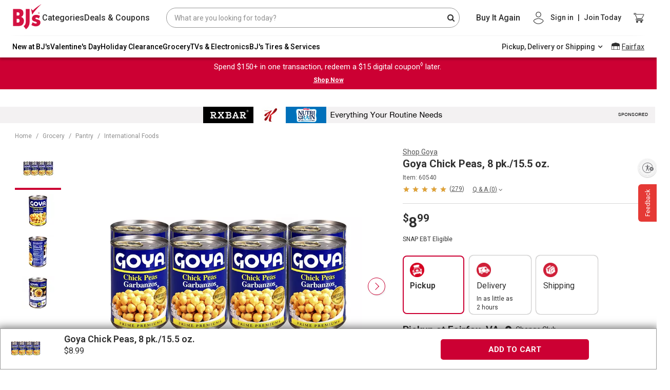

--- FILE ---
content_type: image/svg+xml
request_url: https://images-v2.labelinsight.com/icons/attributes/8098/vegan_BJs.svg
body_size: 546
content:
<svg xmlns="http://www.w3.org/2000/svg" viewBox="0 0 43 43"><defs><style>.cls-1{fill:#215d2f;}</style></defs><g id="Layer_2" data-name="Layer 2"><g id="Layer_1-2" data-name="Layer 1"><path class="cls-1" d="M21.5,6.38A15.12,15.12,0,1,0,36.62,21.5,15.13,15.13,0,0,0,21.5,6.38Zm6.44,11-4.14,10c-.68,1.64-1.62,1.86-2.34,1.86S19.76,29,19.1,27.4L15,17.42a2.92,2.92,0,0,1-.22-1,1.69,1.69,0,0,1,1.74-1.72c.6,0,1.34.24,1.8,1.54l3.14,8.7h.08l3.12-8.76c.42-1.2,1.12-1.48,1.74-1.48a1.65,1.65,0,0,1,1.74,1.66A3,3,0,0,1,27.94,17.38Z"/><path class="cls-1" d="M21.5,0A21.5,21.5,0,1,0,43,21.5,21.51,21.51,0,0,0,21.5,0Zm0,38.22A16.72,16.72,0,1,1,38.22,21.5,16.74,16.74,0,0,1,21.5,38.22Z"/></g></g></svg>

--- FILE ---
content_type: image/svg+xml
request_url: https://images-v2.labelinsight.com/icons/attributes/8098/vegetarian_BJs.svg
body_size: 3825
content:
<svg xmlns="http://www.w3.org/2000/svg" viewBox="0 0 43 43"><defs><style>.cls-1{fill:#87c542;}</style></defs><g id="Layer_2" data-name="Layer 2"><g id="Layer_1-2" data-name="Layer 1"><path class="cls-1" d="M27.46,19.36l-.36,0A11.89,11.89,0,0,0,27,21v2.45a12,12,0,0,0,.29,2.57l4.69.72a7.38,7.38,0,0,0,.84-3.41V21.16A7.29,7.29,0,0,0,30,15.39h0a1,1,0,0,0-.37-.19L29.5,16a1.71,1.71,0,0,1,1.07,1.46C30.57,18.54,29.24,19.36,27.46,19.36Z"/><path class="cls-1" d="M36.39,21a7,7,0,0,0-2.87-5.64,1.25,1.25,0,0,0-1.51,0,8.7,8.7,0,0,1,2.17,5.74v2.21A8.79,8.79,0,0,1,33.39,27l1,.16a7.05,7.05,0,0,0,2-4.87Z"/><path class="cls-1" d="M13.16,25.37H13A5.32,5.32,0,0,0,13,36h.14a5.42,5.42,0,0,0,.81-.06l20.64-3.17a2.11,2.11,0,0,0,0-4.16L14,25.43A5.52,5.52,0,0,0,13.16,25.37Zm.26,8.06a.8.8,0,1,1-1.6,0V28a.8.8,0,0,1,1.6,0Zm17.79-3.24a.8.8,0,1,1,1.6,0v1a.8.8,0,0,1-1.6,0Zm-4.85-.42a.8.8,0,0,1,1.6,0v1.84a.8.8,0,0,1-1.6,0Zm-4.84-.68a.8.8,0,1,1,1.6,0v3.2a.8.8,0,1,1-1.6,0Zm-4.85-.57a.8.8,0,0,1,1.6,0v4.34a.8.8,0,0,1-1.6,0Z"/><path class="cls-1" d="M2.43,11.59a3.55,3.55,0,0,0,1.39,1.27l.7.35-.43.66a2.29,2.29,0,0,0,.69,3.22l.49.31-.21.53a2.46,2.46,0,0,0-.15.82,2.3,2.3,0,0,0,2.3,2.31h.5l2.51,3.53a5.24,5.24,0,0,1,.78-.3,3.77,3.77,0,0,1-1.09-2.63,3.19,3.19,0,0,1,.1-.8,3.66,3.66,0,0,1-1.3-2.81A3.54,3.54,0,0,1,9,16.65a4.9,4.9,0,0,1,1.07-8.6,3.73,3.73,0,0,1,3.39-2.73,3.63,3.63,0,0,1,1.84-1.55,2,2,0,0,0-1,0l-.71.16-.13-.72a2.28,2.28,0,0,0-.75-1.33A21.58,21.58,0,0,0,2.43,11.59Z"/><path class="cls-1" d="M25.76,17.46a2.46,2.46,0,0,0,1.7.49,2.44,2.44,0,0,0,1.7-.49,1.23,1.23,0,0,0-.61-.35L28,16.94l.55-6.09a.38.38,0,0,0,0-.1,1,1,0,0,0-1-1h-.15a1,1,0,0,0-1,1v.1l.56,6.08-.54.18A1.29,1.29,0,0,0,25.76,17.46Z"/><path class="cls-1" d="M25.42,16l-.07-.76a1.08,1.08,0,0,0-.3.16,7.21,7.21,0,0,0-2.9,5.77v2.21a7.15,7.15,0,0,0,.27,1.94l3.35.52a13.31,13.31,0,0,1-.21-2.34V21a12.36,12.36,0,0,1,.17-2,1.86,1.86,0,0,1-1.38-1.59A1.71,1.71,0,0,1,25.42,16Z"/><path class="cls-1" d="M2.14,28.78a1.73,1.73,0,0,1-.05-.38v-.24a1.79,1.79,0,0,1,1.79-1.78,1.72,1.72,0,0,1,.39,0l3.08.68A6.91,6.91,0,0,1,9,25.33l-2.28-2.9A3.7,3.7,0,0,1,3.59,18,3.68,3.68,0,0,1,2.3,15.14a3.75,3.75,0,0,1,.27-1.4A4.77,4.77,0,0,1,1.75,13a21.39,21.39,0,0,0-.39,16A1.88,1.88,0,0,1,2.14,28.78Z"/><path class="cls-1" d="M6.58,32.59H3.88a.4.4,0,0,0-.39.39v.23s0,0,0,0l.17.28a.39.39,0,0,0,.29.07L6.71,33C6.66,32.85,6.62,32.72,6.58,32.59Z"/><path class="cls-1" d="M6.3,30.69c0-.15,0-.31,0-.5H2.19a.54.54,0,0,0-.3.1c.14.31.29.6.44.9h4C6.31,31,6.3,30.84,6.3,30.69Z"/><path class="cls-1" d="M4,27.79H3.88a.41.41,0,0,0-.39.38v.24a.39.39,0,0,0,.39.38h2.7c0-.12.08-.25.13-.38Z"/><path class="cls-1" d="M22.55,9.63a2.29,2.29,0,0,0-2.81-2.25L19,7.54l-.13-.72a2.3,2.3,0,0,0-4.39-.5l-.2.46-.5,0h-.19a2.32,2.32,0,0,0-2.27,2l-.06.45-.44.12a3.51,3.51,0,0,0-.62,6.5l.71.36-.44.66A2.29,2.29,0,0,0,11.19,20l.49.31-.2.53a2.25,2.25,0,0,0-.16.82A2.32,2.32,0,0,0,13.62,24a4.37,4.37,0,0,1,.56.06l3.27.5a11.86,11.86,0,0,1-.32-2.25,10.52,10.52,0,0,1,1-5.17,10.61,10.61,0,0,1,2.46-2.87,2.63,2.63,0,0,1,1.58-.52l.4,0a2.26,2.26,0,0,0-.66-1.54l-.48-.5.48-.49A2.31,2.31,0,0,0,22.55,9.63Z"/><path class="cls-1" d="M21.5,0a21.44,21.44,0,0,0-7.37,1.32,4,4,0,0,1,.56,1h.16A3.67,3.67,0,0,1,17.7,3.67a3.71,3.71,0,0,1,2.4,2.25,3.6,3.6,0,0,1,2.68,1A3.73,3.73,0,0,1,24,9.63a3.65,3.65,0,0,1-.65,2.1A3.68,3.68,0,0,1,24,13.84a3,3,0,0,1-.05.57l.07.06.05,0,.19-.16a2.74,2.74,0,0,1,1-.46L25,11a1.55,1.55,0,0,1,0-.22,2.43,2.43,0,0,1,2.43-2.43h.15A2.43,2.43,0,0,1,30,10.75,1.55,1.55,0,0,1,30,11L29.7,13.8a2.61,2.61,0,0,1,1.1.47,1.07,1.07,0,0,1,.16.14l0,0a2.62,2.62,0,0,1,3.35-.18A8.44,8.44,0,0,1,37.79,21v1.26a8.44,8.44,0,0,1-1.89,5.3,3.46,3.46,0,0,1,1.89,3.1,3.5,3.5,0,0,1-3,3.47L14.18,37.33a6.9,6.9,0,0,1-1,.08H13a6.67,6.67,0,0,1-5.67-3.14l-2.67.6A21.49,21.49,0,1,0,21.5,0Z"/><path class="cls-1" d="M21.41,15.39A7,7,0,0,0,18.54,21v1.26a7,7,0,0,0,.47,2.5l1.91.29a8.35,8.35,0,0,1-.18-1.71V21.16A8.59,8.59,0,0,1,23,15.44a1.26,1.26,0,0,0-.8-.3A1.22,1.22,0,0,0,21.41,15.39Z"/></g></g></svg>

--- FILE ---
content_type: image/svg+xml
request_url: https://images-v2.labelinsight.com/dcf488a6-c1ec-11ef-a47c-9a9dd0ce69e2.svg
body_size: 5903
content:
<svg width="310" height="584.1" font-family="Nimbus Sans L, Helvetica Neue, Helvetica, Arial, sans-serif" letter-spacing="0" xmlns="http://www.w3.org/2000/svg" viewBox="0 0 310 584.1" data-reactroot=""><rect width="100%" height="100%" fill="white"></rect><line x1="3.5" x2="306.5" y1="5" y2="5" stroke="black" stroke-width="3"></line><line x1="3.5" x2="306.5" y1="511.1" y2="511.1" stroke="black" stroke-width="3"></line><line x1="5" x2="5" y1="5" y2="511.1" stroke="black" stroke-width="3"></line><line x1="305" x2="305" y1="5" y2="511.1" stroke="black" stroke-width="3"></line><g class="header"><text x="11" y="37.1" font-size="32" font-weight="bold" text-anchor="center">Nutrition Facts</text><line x1="11" x2="299" y1="42.1" y2="42.1" stroke="black" stroke-width="1"></line><text x="0" y="59.1" font-size="14"><tspan x="11">About 29 servings per container</tspan><tspan x="11" y="77.1" font-size="14" font-weight="bold">Serving size</tspan><tspan x="299" y="65.1" dy="12" font-weight="bold" text-anchor="end">1/2 cup (122g)</tspan></text><line x1="11" x2="299" y1="87.1" y2="87.1" stroke="black" stroke-width="7"></line></g><g class="calories"><text x="0" y="123.1" font-size="12"><tspan x="13" dy="-16" font-weight="bold">Amount per serving</tspan></text><line x1="11" x2="299" y1="113.1" y2="113.1" stroke="black" stroke-width="1"></line><text><tspan x="11" y="137.1" font-size="16" font-weight="bold">Calories</tspan><tspan x="86" y="137.1" font-size="16" font-weight="bold">100</tspan><tspan x="131" y="137.1" font-size="16">Calories from Fat</tspan><tspan x="271" y="137.1" font-size="16">20</tspan></text><line x1="11" x2="299" y1="145.1" y2="145.1" stroke="black" stroke-width="3"></line></g><g class="nutrients"><g class="percent-daily-value"><text x="299" y="161.1" font-size="12" text-anchor="end">% Daily Value*</text><line x1="11" x2="299" y1="166.1" y2="166.1" stroke="black" stroke-width="1"></line></g><text x="10" y="183.1" font-size="16" font-weight="bold" text-anchor="start">Total Fat<tspan font-weight="normal">  2g</tspan></text><text x="299" y="183.1" font-size="16" font-weight="bold" text-anchor="end">  3%</text><line x1="11" x2="299" y1="188.1" y2="188.1" stroke="black" stroke-width="1"></line><text x="30" y="205.1" font-size="16" font-weight="normal" text-anchor="start">Saturated Fat<tspan font-weight="normal">  0g</tspan></text><text x="299" y="205.1" font-size="16" font-weight="bold" text-anchor="end">  0%</text><line x1="11" x2="299" y1="210.1" y2="210.1" stroke="black" stroke-width="1"></line><text x="30" y="227.1" font-size="16" text-anchor="start"><tspan font-style="italic">Trans </tspan><tspan>Fat</tspan><tspan>  0g</tspan></text><line x1="11" x2="299" y1="232.1" y2="232.1" stroke="black" stroke-width="1"></line><text x="10" y="249.1" font-size="16" font-weight="bold" text-anchor="start">Cholesterol<tspan font-weight="normal">  0mg</tspan></text><text x="299" y="249.1" font-size="16" font-weight="bold" text-anchor="end">  0%</text><line x1="11" x2="299" y1="254.1" y2="254.1" stroke="black" stroke-width="1"></line><text x="10" y="271.1" font-size="16" font-weight="bold" text-anchor="start">Sodium<tspan font-weight="normal">  360mg</tspan></text><text x="299" y="271.1" font-size="16" font-weight="bold" text-anchor="end">  15%</text><line x1="11" x2="299" y1="276.1" y2="276.1" stroke="black" stroke-width="1"></line><text x="10" y="293.1" font-size="16" font-weight="bold" text-anchor="start">Total Carbohydrate<tspan font-weight="normal">  20g</tspan></text><text x="299" y="293.1" font-size="16" font-weight="bold" text-anchor="end">  7%</text><line x1="11" x2="299" y1="298.1" y2="298.1" stroke="black" stroke-width="1"></line><text x="30" y="315.1" font-size="16" font-weight="normal" text-anchor="start">Dietary Fiber<tspan font-weight="normal">  7g</tspan></text><text x="299" y="315.1" font-size="16" font-weight="bold" text-anchor="end">  28%</text><line x1="11" x2="299" y1="320.1" y2="320.1" stroke="black" stroke-width="1"></line><text x="50" y="337.1" font-size="16" font-weight="normal">Sugars<!-- --> <!-- --> &lt; 1g</text><line x1="11" x2="299" y1="342.1" y2="342.1" stroke="black" stroke-width="1"></line><text x="10" y="359.1" font-size="16" font-weight="bold" text-anchor="start">Protein<tspan font-weight="normal">  6g</tspan></text><line x1="11" x2="299" y1="369.1" y2="369.1" stroke="black" stroke-width="7"></line><text x="10" y="389.1" font-size="16" font-weight="normal" text-anchor="start">Calcium</text><text x="299" y="389.1" font-size="16" font-weight="normal" text-anchor="end">  4%</text><line x1="11" x2="299" y1="394.1" y2="394.1" stroke="black" stroke-width="1"></line><text x="10" y="411.1" font-size="16" font-weight="normal" text-anchor="start">Iron</text><text x="299" y="411.1" font-size="16" font-weight="normal" text-anchor="end">  25%</text><line x1="11" x2="299" y1="416.1" y2="416.1" stroke="black" stroke-width="1"></line><text x="10" y="433.1" font-size="16" font-weight="normal" text-anchor="start">Vitamin A</text><text x="299" y="433.1" font-size="16" font-weight="normal" text-anchor="end">  0%</text><line x1="11" x2="299" y1="438.1" y2="438.1" stroke="black" stroke-width="1"></line><text x="10" y="455.1" font-size="16" font-weight="normal" text-anchor="start">Vitamin C</text><text x="299" y="455.1" font-size="16" font-weight="normal" text-anchor="end">  0%</text><line x1="11" x2="299" y1="463.1" y2="463.1" stroke="black" stroke-width="3"></line></g><g class="footnote"><text y="467.1" font-size="12"><tspan x="11" dy="12">* Percent Daily Values (DV) are based on a 2000</tspan><tspan x="11" dy="12">calorie diet.</tspan></text></g><g class="ingredients"><text x="5" y="519.1" font-size="16" font-weight="normal"><tspan x="5" dy="16" font-weight="bold">INGREDIENTS:</tspan> CHICK PEAS, WATER,</text><text x="5" y="535.1" font-size="16"><tspan x="5" dy="16">SALT AND DISODIUM EDTA ADDED TO</tspan><tspan x="5" dy="16">PROMOTE COLOR RETENTION.</tspan></text></g><g class="warnings"><text x="5" y="575.1" font-size="16" font-weight="bold"></text></g></svg>